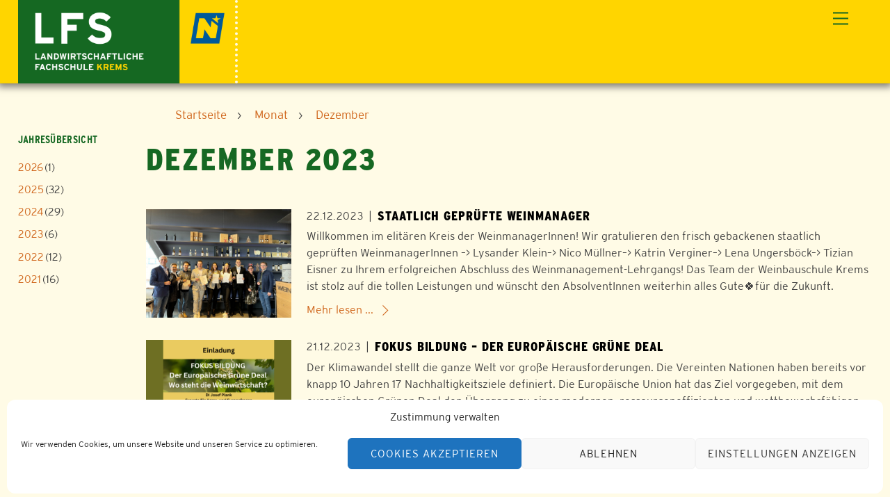

--- FILE ---
content_type: text/html; charset=UTF-8
request_url: https://lfs-krems.ac.at/blog/2023/12/
body_size: 19207
content:
<!DOCTYPE html>
<html lang="de">
<head>
        <meta charset="UTF-8">
        <meta name="viewport" content="width=device-width, initial-scale=1, minimum-scale=1">
        <style id="tb_inline_styles" data-no-optimize="1">.tb_animation_on{overflow-x:hidden}.themify_builder .wow{visibility:hidden;animation-fill-mode:both}[data-tf-animation]{will-change:transform,opacity,visibility}.themify_builder .tf_lax_done{transition-duration:.8s;transition-timing-function:cubic-bezier(.165,.84,.44,1)}[data-sticky-active].tb_sticky_scroll_active{z-index:1}[data-sticky-active].tb_sticky_scroll_active .hide-on-stick{display:none}@media(min-width:1281px){.hide-desktop{width:0!important;height:0!important;padding:0!important;visibility:hidden!important;margin:0!important;display:table-column!important;background:0!important;content-visibility:hidden;overflow:hidden!important}}@media(min-width:769px) and (max-width:1280px){.hide-tablet_landscape{width:0!important;height:0!important;padding:0!important;visibility:hidden!important;margin:0!important;display:table-column!important;background:0!important;content-visibility:hidden;overflow:hidden!important}}@media(min-width:681px) and (max-width:768px){.hide-tablet{width:0!important;height:0!important;padding:0!important;visibility:hidden!important;margin:0!important;display:table-column!important;background:0!important;content-visibility:hidden;overflow:hidden!important}}@media(max-width:680px){.hide-mobile{width:0!important;height:0!important;padding:0!important;visibility:hidden!important;margin:0!important;display:table-column!important;background:0!important;content-visibility:hidden;overflow:hidden!important}}@media(max-width:768px){div.module-gallery-grid{--galn:var(--galt)}}@media(max-width:680px){
                .themify_map.tf_map_loaded{width:100%!important}
                .ui.builder_button,.ui.nav li a{padding:.525em 1.15em}
                .fullheight>.row_inner:not(.tb_col_count_1){min-height:0}
                div.module-gallery-grid{--galn:var(--galm);gap:8px}
            }</style><noscript><style>.themify_builder .wow,.wow .tf_lazy{visibility:visible!important}</style></noscript>        <style id="tf_lazy_common" data-no-optimize="1">
                        img{
                max-width:100%;
                height:auto
            }
                                    :where(.tf_in_flx,.tf_flx){display:inline-flex;flex-wrap:wrap;place-items:center}
            .tf_fa,:is(em,i) tf-lottie{display:inline-block;vertical-align:middle}:is(em,i) tf-lottie{width:1.5em;height:1.5em}.tf_fa{width:1em;height:1em;stroke-width:0;stroke:currentColor;overflow:visible;fill:currentColor;pointer-events:none;text-rendering:optimizeSpeed;buffered-rendering:static}#tf_svg symbol{overflow:visible}:where(.tf_lazy){position:relative;visibility:visible;display:block;opacity:.3}.wow .tf_lazy:not(.tf_swiper-slide){visibility:hidden;opacity:1}div.tf_audio_lazy audio{visibility:hidden;height:0;display:inline}.mejs-container{visibility:visible}.tf_iframe_lazy{transition:opacity .3s ease-in-out;min-height:10px}:where(.tf_flx),.tf_swiper-wrapper{display:flex}.tf_swiper-slide{flex-shrink:0;opacity:0;width:100%;height:100%}.tf_swiper-wrapper>br,.tf_lazy.tf_swiper-wrapper .tf_lazy:after,.tf_lazy.tf_swiper-wrapper .tf_lazy:before{display:none}.tf_lazy:after,.tf_lazy:before{content:'';display:inline-block;position:absolute;width:10px!important;height:10px!important;margin:0 3px;top:50%!important;inset-inline:auto 50%!important;border-radius:100%;background-color:currentColor;visibility:visible;animation:tf-hrz-loader infinite .75s cubic-bezier(.2,.68,.18,1.08)}.tf_lazy:after{width:6px!important;height:6px!important;inset-inline:50% auto!important;margin-top:3px;animation-delay:-.4s}@keyframes tf-hrz-loader{0%,100%{transform:scale(1);opacity:1}50%{transform:scale(.1);opacity:.6}}.tf_lazy_lightbox{position:fixed;background:rgba(11,11,11,.8);color:#ccc;top:0;left:0;display:flex;align-items:center;justify-content:center;z-index:999}.tf_lazy_lightbox .tf_lazy:after,.tf_lazy_lightbox .tf_lazy:before{background:#fff}.tf_vd_lazy,tf-lottie{display:flex;flex-wrap:wrap}tf-lottie{aspect-ratio:1.777}.tf_w.tf_vd_lazy video{width:100%;height:auto;position:static;object-fit:cover}
        </style>
        <meta name='robots' content='index, follow, max-image-preview:large, max-snippet:-1, max-video-preview:-1' />

	<!-- This site is optimized with the Yoast SEO plugin v23.5 - https://yoast.com/wordpress/plugins/seo/ -->
	<title>News-Beiträge vom Dezember 2023 | LFS Krems</title>
	<meta name="description" content="Diese Seite zeigt alle News-Beiträge der LFS Krems vom Dezember 2023" />
	<link rel="canonical" href="https://lfs-krems.ac.at/blog/2023/12/" />
	<meta property="og:locale" content="de_DE" />
	<meta property="og:type" content="website" />
	<meta property="og:title" content="News-Beiträge vom Dezember 2023 | LFS Krems" />
	<meta property="og:description" content="Diese Seite zeigt alle News-Beiträge der LFS Krems vom Dezember 2023" />
	<meta property="og:url" content="https://lfs-krems.ac.at/blog/2023/12/" />
	<meta property="og:site_name" content="LFS Krems" />
	<meta property="og:image" content="https://lfs-krems.ac.at/wp-content/uploads/sites/7/2022/05/lfs_krems-1160x665-1.jpeg" />
	<meta property="og:image:width" content="1160" />
	<meta property="og:image:height" content="665" />
	<meta property="og:image:type" content="image/jpeg" />
	<meta name="twitter:card" content="summary_large_image" />
	<script type="application/ld+json" class="yoast-schema-graph">{"@context":"https://schema.org","@graph":[{"@type":"CollectionPage","@id":"https://lfs-krems.ac.at/blog/2023/12/","url":"https://lfs-krems.ac.at/blog/2023/12/","name":"News-Beiträge vom Dezember 2023 | LFS Krems","isPartOf":{"@id":"https://lfs-krems.ac.at/#website"},"primaryImageOfPage":{"@id":"https://lfs-krems.ac.at/blog/2023/12/#primaryimage"},"image":{"@id":"https://lfs-krems.ac.at/blog/2023/12/#primaryimage"},"thumbnailUrl":"https://lfs-krems.ac.at/wp-content/uploads/sites/7/2023/12/WM-Abschlusspruefung.jpg","description":"Diese Seite zeigt alle News-Beiträge der LFS Krems vom Dezember 2023","breadcrumb":{"@id":"https://lfs-krems.ac.at/blog/2023/12/#breadcrumb"},"inLanguage":"de"},{"@type":"ImageObject","inLanguage":"de","@id":"https://lfs-krems.ac.at/blog/2023/12/#primaryimage","url":"https://lfs-krems.ac.at/wp-content/uploads/sites/7/2023/12/WM-Abschlusspruefung.jpg","contentUrl":"https://lfs-krems.ac.at/wp-content/uploads/sites/7/2023/12/WM-Abschlusspruefung.jpg","width":2016,"height":1512},{"@type":"BreadcrumbList","@id":"https://lfs-krems.ac.at/blog/2023/12/#breadcrumb","itemListElement":[{"@type":"ListItem","position":1,"name":"Startseite","item":"https://lfs-krems.ac.at/"},{"@type":"ListItem","position":2,"name":"2023","item":"https://lfs-krems.ac.at/blog/2023"},{"@type":"ListItem","position":3,"name":"12"}]},{"@type":"WebSite","@id":"https://lfs-krems.ac.at/#website","url":"https://lfs-krems.ac.at/","name":"LFS Krems","description":"LFS Krems","publisher":{"@id":"https://lfs-krems.ac.at/#organization"},"potentialAction":[{"@type":"SearchAction","target":{"@type":"EntryPoint","urlTemplate":"https://lfs-krems.ac.at/?s={search_term_string}"},"query-input":{"@type":"PropertyValueSpecification","valueRequired":true,"valueName":"search_term_string"}}],"inLanguage":"de"},{"@type":"Organization","@id":"https://lfs-krems.ac.at/#organization","name":"LFS Krems","url":"https://lfs-krems.ac.at/","logo":{"@type":"ImageObject","inLanguage":"de","@id":"https://lfs-krems.ac.at/#/schema/logo/image/","url":"https://lfs-krems.ac.at/wp-content/uploads/sites/7/2021/03/RZ_Logo_LFS_Krems_RGB.png","contentUrl":"https://lfs-krems.ac.at/wp-content/uploads/sites/7/2021/03/RZ_Logo_LFS_Krems_RGB.png","width":1772,"height":680,"caption":"LFS Krems"},"image":{"@id":"https://lfs-krems.ac.at/#/schema/logo/image/"},"sameAs":["https://www.facebook.com/wbskrems","https://www.instagram.com/wbskrems","https://youtube.com/channel/UCxK4GLazpQl5WM2Z4Pv6LbQ","https://de.wikipedia.org/wiki/Weinbauschule_Krems"]}]}</script>
	<!-- / Yoast SEO plugin. -->


<link rel="alternate" type="application/rss+xml" title="LFS Krems &raquo; Feed" href="https://lfs-krems.ac.at/feed/" />
<link rel="alternate" type="application/rss+xml" title="LFS Krems &raquo; Kommentar-Feed" href="https://lfs-krems.ac.at/comments/feed/" />
<style id='global-styles-inline-css'>
:root{--wp--preset--aspect-ratio--square: 1;--wp--preset--aspect-ratio--4-3: 4/3;--wp--preset--aspect-ratio--3-4: 3/4;--wp--preset--aspect-ratio--3-2: 3/2;--wp--preset--aspect-ratio--2-3: 2/3;--wp--preset--aspect-ratio--16-9: 16/9;--wp--preset--aspect-ratio--9-16: 9/16;--wp--preset--color--black: #000000;--wp--preset--color--cyan-bluish-gray: #abb8c3;--wp--preset--color--white: #ffffff;--wp--preset--color--pale-pink: #f78da7;--wp--preset--color--vivid-red: #cf2e2e;--wp--preset--color--luminous-vivid-orange: #ff6900;--wp--preset--color--luminous-vivid-amber: #fcb900;--wp--preset--color--light-green-cyan: #7bdcb5;--wp--preset--color--vivid-green-cyan: #00d084;--wp--preset--color--pale-cyan-blue: #8ed1fc;--wp--preset--color--vivid-cyan-blue: #0693e3;--wp--preset--color--vivid-purple: #9b51e0;--wp--preset--color--yellow: #F5D410;--wp--preset--color--yellow-40: #FBED9F;--wp--preset--color--yellow-25: #FDF4C3;--wp--preset--color--yellow-10: #FEFBE7;--wp--preset--color--green: #1C6520;--wp--preset--color--green-40: #A4C1A5;--wp--preset--color--green-25: #C6D9C7;--wp--preset--color--green-10: #E8F0E9;--wp--preset--gradient--vivid-cyan-blue-to-vivid-purple: linear-gradient(135deg,rgba(6,147,227,1) 0%,rgb(155,81,224) 100%);--wp--preset--gradient--light-green-cyan-to-vivid-green-cyan: linear-gradient(135deg,rgb(122,220,180) 0%,rgb(0,208,130) 100%);--wp--preset--gradient--luminous-vivid-amber-to-luminous-vivid-orange: linear-gradient(135deg,rgba(252,185,0,1) 0%,rgba(255,105,0,1) 100%);--wp--preset--gradient--luminous-vivid-orange-to-vivid-red: linear-gradient(135deg,rgba(255,105,0,1) 0%,rgb(207,46,46) 100%);--wp--preset--gradient--very-light-gray-to-cyan-bluish-gray: linear-gradient(135deg,rgb(238,238,238) 0%,rgb(169,184,195) 100%);--wp--preset--gradient--cool-to-warm-spectrum: linear-gradient(135deg,rgb(74,234,220) 0%,rgb(151,120,209) 20%,rgb(207,42,186) 40%,rgb(238,44,130) 60%,rgb(251,105,98) 80%,rgb(254,248,76) 100%);--wp--preset--gradient--blush-light-purple: linear-gradient(135deg,rgb(255,206,236) 0%,rgb(152,150,240) 100%);--wp--preset--gradient--blush-bordeaux: linear-gradient(135deg,rgb(254,205,165) 0%,rgb(254,45,45) 50%,rgb(107,0,62) 100%);--wp--preset--gradient--luminous-dusk: linear-gradient(135deg,rgb(255,203,112) 0%,rgb(199,81,192) 50%,rgb(65,88,208) 100%);--wp--preset--gradient--pale-ocean: linear-gradient(135deg,rgb(255,245,203) 0%,rgb(182,227,212) 50%,rgb(51,167,181) 100%);--wp--preset--gradient--electric-grass: linear-gradient(135deg,rgb(202,248,128) 0%,rgb(113,206,126) 100%);--wp--preset--gradient--midnight: linear-gradient(135deg,rgb(2,3,129) 0%,rgb(40,116,252) 100%);--wp--preset--font-size--small: 13px;--wp--preset--font-size--medium: 20px;--wp--preset--font-size--large: 36px;--wp--preset--font-size--x-large: 42px;--wp--preset--spacing--20: 0.44rem;--wp--preset--spacing--30: 0.67rem;--wp--preset--spacing--40: 1rem;--wp--preset--spacing--50: 1.5rem;--wp--preset--spacing--60: 2.25rem;--wp--preset--spacing--70: 3.38rem;--wp--preset--spacing--80: 5.06rem;--wp--preset--shadow--natural: 6px 6px 9px rgba(0, 0, 0, 0.2);--wp--preset--shadow--deep: 12px 12px 50px rgba(0, 0, 0, 0.4);--wp--preset--shadow--sharp: 6px 6px 0px rgba(0, 0, 0, 0.2);--wp--preset--shadow--outlined: 6px 6px 0px -3px rgba(255, 255, 255, 1), 6px 6px rgba(0, 0, 0, 1);--wp--preset--shadow--crisp: 6px 6px 0px rgba(0, 0, 0, 1);}:where(body) { margin: 0; }.wp-site-blocks > .alignleft { float: left; margin-right: 2em; }.wp-site-blocks > .alignright { float: right; margin-left: 2em; }.wp-site-blocks > .aligncenter { justify-content: center; margin-left: auto; margin-right: auto; }:where(.wp-site-blocks) > * { margin-block-start: 24px; margin-block-end: 0; }:where(.wp-site-blocks) > :first-child { margin-block-start: 0; }:where(.wp-site-blocks) > :last-child { margin-block-end: 0; }:root { --wp--style--block-gap: 24px; }:root :where(.is-layout-flow) > :first-child{margin-block-start: 0;}:root :where(.is-layout-flow) > :last-child{margin-block-end: 0;}:root :where(.is-layout-flow) > *{margin-block-start: 24px;margin-block-end: 0;}:root :where(.is-layout-constrained) > :first-child{margin-block-start: 0;}:root :where(.is-layout-constrained) > :last-child{margin-block-end: 0;}:root :where(.is-layout-constrained) > *{margin-block-start: 24px;margin-block-end: 0;}:root :where(.is-layout-flex){gap: 24px;}:root :where(.is-layout-grid){gap: 24px;}.is-layout-flow > .alignleft{float: left;margin-inline-start: 0;margin-inline-end: 2em;}.is-layout-flow > .alignright{float: right;margin-inline-start: 2em;margin-inline-end: 0;}.is-layout-flow > .aligncenter{margin-left: auto !important;margin-right: auto !important;}.is-layout-constrained > .alignleft{float: left;margin-inline-start: 0;margin-inline-end: 2em;}.is-layout-constrained > .alignright{float: right;margin-inline-start: 2em;margin-inline-end: 0;}.is-layout-constrained > .aligncenter{margin-left: auto !important;margin-right: auto !important;}.is-layout-constrained > :where(:not(.alignleft):not(.alignright):not(.alignfull)){margin-left: auto !important;margin-right: auto !important;}body .is-layout-flex{display: flex;}.is-layout-flex{flex-wrap: wrap;align-items: center;}.is-layout-flex > :is(*, div){margin: 0;}body .is-layout-grid{display: grid;}.is-layout-grid > :is(*, div){margin: 0;}body{padding-top: 0px;padding-right: 0px;padding-bottom: 0px;padding-left: 0px;}a:where(:not(.wp-element-button)){text-decoration: underline;}:root :where(.wp-element-button, .wp-block-button__link){background-color: #32373c;border-width: 0;color: #fff;font-family: inherit;font-size: inherit;line-height: inherit;padding: calc(0.667em + 2px) calc(1.333em + 2px);text-decoration: none;}.has-black-color{color: var(--wp--preset--color--black) !important;}.has-cyan-bluish-gray-color{color: var(--wp--preset--color--cyan-bluish-gray) !important;}.has-white-color{color: var(--wp--preset--color--white) !important;}.has-pale-pink-color{color: var(--wp--preset--color--pale-pink) !important;}.has-vivid-red-color{color: var(--wp--preset--color--vivid-red) !important;}.has-luminous-vivid-orange-color{color: var(--wp--preset--color--luminous-vivid-orange) !important;}.has-luminous-vivid-amber-color{color: var(--wp--preset--color--luminous-vivid-amber) !important;}.has-light-green-cyan-color{color: var(--wp--preset--color--light-green-cyan) !important;}.has-vivid-green-cyan-color{color: var(--wp--preset--color--vivid-green-cyan) !important;}.has-pale-cyan-blue-color{color: var(--wp--preset--color--pale-cyan-blue) !important;}.has-vivid-cyan-blue-color{color: var(--wp--preset--color--vivid-cyan-blue) !important;}.has-vivid-purple-color{color: var(--wp--preset--color--vivid-purple) !important;}.has-yellow-color{color: var(--wp--preset--color--yellow) !important;}.has-yellow-40-color{color: var(--wp--preset--color--yellow-40) !important;}.has-yellow-25-color{color: var(--wp--preset--color--yellow-25) !important;}.has-yellow-10-color{color: var(--wp--preset--color--yellow-10) !important;}.has-green-color{color: var(--wp--preset--color--green) !important;}.has-green-40-color{color: var(--wp--preset--color--green-40) !important;}.has-green-25-color{color: var(--wp--preset--color--green-25) !important;}.has-green-10-color{color: var(--wp--preset--color--green-10) !important;}.has-black-background-color{background-color: var(--wp--preset--color--black) !important;}.has-cyan-bluish-gray-background-color{background-color: var(--wp--preset--color--cyan-bluish-gray) !important;}.has-white-background-color{background-color: var(--wp--preset--color--white) !important;}.has-pale-pink-background-color{background-color: var(--wp--preset--color--pale-pink) !important;}.has-vivid-red-background-color{background-color: var(--wp--preset--color--vivid-red) !important;}.has-luminous-vivid-orange-background-color{background-color: var(--wp--preset--color--luminous-vivid-orange) !important;}.has-luminous-vivid-amber-background-color{background-color: var(--wp--preset--color--luminous-vivid-amber) !important;}.has-light-green-cyan-background-color{background-color: var(--wp--preset--color--light-green-cyan) !important;}.has-vivid-green-cyan-background-color{background-color: var(--wp--preset--color--vivid-green-cyan) !important;}.has-pale-cyan-blue-background-color{background-color: var(--wp--preset--color--pale-cyan-blue) !important;}.has-vivid-cyan-blue-background-color{background-color: var(--wp--preset--color--vivid-cyan-blue) !important;}.has-vivid-purple-background-color{background-color: var(--wp--preset--color--vivid-purple) !important;}.has-yellow-background-color{background-color: var(--wp--preset--color--yellow) !important;}.has-yellow-40-background-color{background-color: var(--wp--preset--color--yellow-40) !important;}.has-yellow-25-background-color{background-color: var(--wp--preset--color--yellow-25) !important;}.has-yellow-10-background-color{background-color: var(--wp--preset--color--yellow-10) !important;}.has-green-background-color{background-color: var(--wp--preset--color--green) !important;}.has-green-40-background-color{background-color: var(--wp--preset--color--green-40) !important;}.has-green-25-background-color{background-color: var(--wp--preset--color--green-25) !important;}.has-green-10-background-color{background-color: var(--wp--preset--color--green-10) !important;}.has-black-border-color{border-color: var(--wp--preset--color--black) !important;}.has-cyan-bluish-gray-border-color{border-color: var(--wp--preset--color--cyan-bluish-gray) !important;}.has-white-border-color{border-color: var(--wp--preset--color--white) !important;}.has-pale-pink-border-color{border-color: var(--wp--preset--color--pale-pink) !important;}.has-vivid-red-border-color{border-color: var(--wp--preset--color--vivid-red) !important;}.has-luminous-vivid-orange-border-color{border-color: var(--wp--preset--color--luminous-vivid-orange) !important;}.has-luminous-vivid-amber-border-color{border-color: var(--wp--preset--color--luminous-vivid-amber) !important;}.has-light-green-cyan-border-color{border-color: var(--wp--preset--color--light-green-cyan) !important;}.has-vivid-green-cyan-border-color{border-color: var(--wp--preset--color--vivid-green-cyan) !important;}.has-pale-cyan-blue-border-color{border-color: var(--wp--preset--color--pale-cyan-blue) !important;}.has-vivid-cyan-blue-border-color{border-color: var(--wp--preset--color--vivid-cyan-blue) !important;}.has-vivid-purple-border-color{border-color: var(--wp--preset--color--vivid-purple) !important;}.has-yellow-border-color{border-color: var(--wp--preset--color--yellow) !important;}.has-yellow-40-border-color{border-color: var(--wp--preset--color--yellow-40) !important;}.has-yellow-25-border-color{border-color: var(--wp--preset--color--yellow-25) !important;}.has-yellow-10-border-color{border-color: var(--wp--preset--color--yellow-10) !important;}.has-green-border-color{border-color: var(--wp--preset--color--green) !important;}.has-green-40-border-color{border-color: var(--wp--preset--color--green-40) !important;}.has-green-25-border-color{border-color: var(--wp--preset--color--green-25) !important;}.has-green-10-border-color{border-color: var(--wp--preset--color--green-10) !important;}.has-vivid-cyan-blue-to-vivid-purple-gradient-background{background: var(--wp--preset--gradient--vivid-cyan-blue-to-vivid-purple) !important;}.has-light-green-cyan-to-vivid-green-cyan-gradient-background{background: var(--wp--preset--gradient--light-green-cyan-to-vivid-green-cyan) !important;}.has-luminous-vivid-amber-to-luminous-vivid-orange-gradient-background{background: var(--wp--preset--gradient--luminous-vivid-amber-to-luminous-vivid-orange) !important;}.has-luminous-vivid-orange-to-vivid-red-gradient-background{background: var(--wp--preset--gradient--luminous-vivid-orange-to-vivid-red) !important;}.has-very-light-gray-to-cyan-bluish-gray-gradient-background{background: var(--wp--preset--gradient--very-light-gray-to-cyan-bluish-gray) !important;}.has-cool-to-warm-spectrum-gradient-background{background: var(--wp--preset--gradient--cool-to-warm-spectrum) !important;}.has-blush-light-purple-gradient-background{background: var(--wp--preset--gradient--blush-light-purple) !important;}.has-blush-bordeaux-gradient-background{background: var(--wp--preset--gradient--blush-bordeaux) !important;}.has-luminous-dusk-gradient-background{background: var(--wp--preset--gradient--luminous-dusk) !important;}.has-pale-ocean-gradient-background{background: var(--wp--preset--gradient--pale-ocean) !important;}.has-electric-grass-gradient-background{background: var(--wp--preset--gradient--electric-grass) !important;}.has-midnight-gradient-background{background: var(--wp--preset--gradient--midnight) !important;}.has-small-font-size{font-size: var(--wp--preset--font-size--small) !important;}.has-medium-font-size{font-size: var(--wp--preset--font-size--medium) !important;}.has-large-font-size{font-size: var(--wp--preset--font-size--large) !important;}.has-x-large-font-size{font-size: var(--wp--preset--font-size--x-large) !important;}
:root :where(.wp-block-pullquote){font-size: 1.5em;line-height: 1.6;}
</style>
<link rel="preload" href="https://lfs-krems.ac.at/wp-content/plugins/email-encoder-bundle/core/includes/assets/css/style.css?ver=241003-121830" as="style"><link rel='stylesheet' id='eeb-css-frontend-css' href='https://lfs-krems.ac.at/wp-content/plugins/email-encoder-bundle/core/includes/assets/css/style.css?ver=241003-121830' media='all' />
<link rel="preload" href="https://lfs-krems.ac.at/wp-includes/css/dashicons.css?ver=6.6.4" as="style"><link rel='stylesheet' id='dashicons-css' href='https://lfs-krems.ac.at/wp-includes/css/dashicons.css?ver=6.6.4' media='all' />
<link rel="preload" href="https://lfs-krems.ac.at/wp-content/plugins/events-manager/includes/css/events-manager.css?ver=6.4.10.2" as="style"><link rel='stylesheet' id='events-manager-css' href='https://lfs-krems.ac.at/wp-content/plugins/events-manager/includes/css/events-manager.css?ver=6.4.10.2' media='all' />
<style id='events-manager-inline-css'>
body .em { --font-family : inherit; --font-weight : inherit; --font-size : 1em; --line-height : inherit; }
</style>
<link rel="preload" href="https://lfs-krems.ac.at/wp-content/plugins/events-manager-pro/includes/css/events-manager-pro.css?ver=3.2.10" as="style"><link rel='stylesheet' id='events-manager-pro-css' href='https://lfs-krems.ac.at/wp-content/plugins/events-manager-pro/includes/css/events-manager-pro.css?ver=3.2.10' media='all' />
<link rel="preload" href="https://lfs-krems.ac.at/wp-content/plugins/stm_em_addon/css/stm_em_booking_confirmation_popup.css?ver=20240624" as="style"><link rel='stylesheet' id='stm_em_booking_confirmation_popup-css' href='https://lfs-krems.ac.at/wp-content/plugins/stm_em_addon/css/stm_em_booking_confirmation_popup.css?ver=20240624' media='all' />
<link rel="preload" href="https://lfs-krems.ac.at/wp-content/plugins/stm_em_addon/css/stm_em_hide_loading_indicator.css?ver=20240624" as="style"><link rel='stylesheet' id='stm_em_hide_loading_indicator-css' href='https://lfs-krems.ac.at/wp-content/plugins/stm_em_addon/css/stm_em_hide_loading_indicator.css?ver=20240624' media='all' />
<link rel="preload" href="https://lfs-krems.ac.at/wp-content/plugins/stm_em_addon/css/stm_em_location.css?ver=20240624" as="style"><link rel='stylesheet' id='stm_em_location-css' href='https://lfs-krems.ac.at/wp-content/plugins/stm_em_addon/css/stm_em_location.css?ver=20240624' media='all' />
<link rel="preload" href="https://lfs-krems.ac.at/wp-content/plugins/stm_reports/css/stm_reports.css?ver=20240624" as="style"><link rel='stylesheet' id='stm_reports-css' href='https://lfs-krems.ac.at/wp-content/plugins/stm_reports/css/stm_reports.css?ver=20240624' media='all' />
<link rel="preload" href="https://lfs-krems.ac.at/wp-content/plugins/stm_reports/includes/DataTables/datatables.min.css?ver=20240624" as="style"><link rel='stylesheet' id='datatables-css' href='https://lfs-krems.ac.at/wp-content/plugins/stm_reports/includes/DataTables/datatables.min.css?ver=20240624' media='all' />
<link rel="preload" href="https://lfs-krems.ac.at/wp-content/plugins/stm_utils/css/select2_4.0.13.min.css?ver=20240624" as="style"><link rel='stylesheet' id='select2-css' href='https://lfs-krems.ac.at/wp-content/plugins/stm_utils/css/select2_4.0.13.min.css?ver=20240624' media='all' />
<link rel="preload" href="https://lfs-krems.ac.at/wp-content/plugins/stm_utils/css/stm_utils_admin.css?ver=20240624" as="style"><link rel='stylesheet' id='stm_utils_admin-css' href='https://lfs-krems.ac.at/wp-content/plugins/stm_utils/css/stm_utils_admin.css?ver=20240624' media='all' />
<link rel="preload" href="https://lfs-krems.ac.at/wp-content/plugins/wonderplugin-3dcarousel/engine/wonderplugin3dcarousel.css?ver=4.5.1PRO" as="style"><link rel='stylesheet' id='wonderplugin-3dcarousel-style-css' href='https://lfs-krems.ac.at/wp-content/plugins/wonderplugin-3dcarousel/engine/wonderplugin3dcarousel.css?ver=4.5.1PRO' media='all' />
<link rel="preload" href="https://lfs-krems.ac.at/wp-content/plugins/wonderplugin-slider/engine/wonderpluginsliderengine.css?ver=14.1.1PRO" as="style"><link rel='stylesheet' id='wonderplugin-slider-css-css' href='https://lfs-krems.ac.at/wp-content/plugins/wonderplugin-slider/engine/wonderpluginsliderengine.css?ver=14.1.1PRO' media='all' />
<link rel="preload" href="https://lfs-krems.ac.at/wp-content/plugins/complianz-gdpr/assets/css/cookieblocker.css?ver=1727957816" as="style"><link rel='stylesheet' id='cmplz-general-css' href='https://lfs-krems.ac.at/wp-content/plugins/complianz-gdpr/assets/css/cookieblocker.css?ver=1727957816' media='all' />
<script src="https://lfs-krems.ac.at/wp-includes/js/jquery/jquery.js?ver=3.7.1" id="jquery-core-js"></script>
<script src="https://lfs-krems.ac.at/wp-content/plugins/email-encoder-bundle/core/includes/assets/js/custom.js?ver=241003-121830" id="eeb-js-frontend-js"></script>
<script src="https://lfs-krems.ac.at/wp-includes/js/jquery/ui/core.js?ver=1.13.3" id="jquery-ui-core-js"></script>
<script src="https://lfs-krems.ac.at/wp-includes/js/jquery/ui/mouse.js?ver=1.13.3" id="jquery-ui-mouse-js"></script>
<script src="https://lfs-krems.ac.at/wp-includes/js/jquery/ui/sortable.js?ver=1.13.3" id="jquery-ui-sortable-js"></script>
<script src="https://lfs-krems.ac.at/wp-includes/js/jquery/ui/datepicker.js?ver=1.13.3" id="jquery-ui-datepicker-js"></script>
<script id="jquery-ui-datepicker-js-after">
jQuery(function(jQuery){jQuery.datepicker.setDefaults({"closeText":"Schlie\u00dfen","currentText":"Heute","monthNames":["Januar","Februar","M\u00e4rz","April","Mai","Juni","Juli","August","September","Oktober","November","Dezember"],"monthNamesShort":["Jan.","Feb.","M\u00e4rz","Apr.","Mai","Juni","Juli","Aug.","Sep.","Okt.","Nov.","Dez."],"nextText":"Weiter","prevText":"Zur\u00fcck","dayNames":["Sonntag","Montag","Dienstag","Mittwoch","Donnerstag","Freitag","Samstag"],"dayNamesShort":["So.","Mo.","Di.","Mi.","Do.","Fr.","Sa."],"dayNamesMin":["S","M","D","M","D","F","S"],"dateFormat":"dd.mm.yy","firstDay":1,"isRTL":false});});
</script>
<script src="https://lfs-krems.ac.at/wp-includes/js/jquery/ui/resizable.js?ver=1.13.3" id="jquery-ui-resizable-js"></script>
<script src="https://lfs-krems.ac.at/wp-includes/js/jquery/ui/draggable.js?ver=1.13.3" id="jquery-ui-draggable-js"></script>
<script src="https://lfs-krems.ac.at/wp-includes/js/jquery/ui/controlgroup.js?ver=1.13.3" id="jquery-ui-controlgroup-js"></script>
<script src="https://lfs-krems.ac.at/wp-includes/js/jquery/ui/checkboxradio.js?ver=1.13.3" id="jquery-ui-checkboxradio-js"></script>
<script src="https://lfs-krems.ac.at/wp-includes/js/jquery/ui/button.js?ver=1.13.3" id="jquery-ui-button-js"></script>
<script src="https://lfs-krems.ac.at/wp-includes/js/jquery/ui/dialog.js?ver=1.13.3" id="jquery-ui-dialog-js"></script>
<script id="events-manager-js-extra">
var EM = {"ajaxurl":"https:\/\/lfs-krems.ac.at\/wp-admin\/admin-ajax.php","locationajaxurl":"https:\/\/lfs-krems.ac.at\/wp-admin\/admin-ajax.php?action=locations_search","firstDay":"1","locale":"de","dateFormat":"yy-mm-dd","ui_css":"https:\/\/lfs-krems.ac.at\/wp-content\/plugins\/events-manager\/includes\/css\/jquery-ui\/build.css","show24hours":"1","is_ssl":"1","autocomplete_limit":"10","calendar":{"breakpoints":{"small":560,"medium":908,"large":false}},"phone":"","datepicker":{"format":"d.m.Y","locale":"de"},"search":{"breakpoints":{"small":650,"medium":850,"full":false}},"url":"https:\/\/lfs-krems.ac.at\/wp-content\/plugins\/events-manager","bookingInProgress":"Bitte warte, w\u00e4hrend die Buchung abgeschickt wird.","tickets_save":"Ticket speichern","bookingajaxurl":"https:\/\/lfs-krems.ac.at\/wp-admin\/admin-ajax.php","bookings_export_save":"Buchungen exportieren","bookings_settings_save":"Einstellungen speichern","booking_delete":"Bist du dir sicher, dass du es l\u00f6schen m\u00f6chtest?","booking_offset":"30","bookings":{"submit_button":{"text":{"default":"Buchung abschicken","free":"Buchung abschicken","payment":"Buchung abschicken","processing":"Verarbeitung \u2026"}},"update_listener":""},"bb_full":"Ausverkauft","bb_book":"Jetzt buchen","bb_booking":"Buche ...","bb_booked":"Buchung Abgesendet","bb_error":"Buchung Fehler. Nochmal versuchen?","bb_cancel":"Abbrechen","bb_canceling":"Stornieren ...","bb_cancelled":"Abgesagt","bb_cancel_error":"Stornierung Fehler. Nochmal versuchen?","txt_search":"Suche","txt_searching":"Suche...","txt_loading":"Wird geladen\u00a0\u2026","cache":"","api_nonce":"cec83653c8"};
</script>
<script src="https://lfs-krems.ac.at/wp-content/plugins/events-manager/includes/js/events-manager.js?ver=6.4.10.2" id="events-manager-js"></script>
<script src="https://lfs-krems.ac.at/wp-content/plugins/events-manager/includes/external/flatpickr/l10n/de.js?ver=6.4.10.2" id="em-flatpickr-localization-js"></script>
<script src="https://lfs-krems.ac.at/wp-content/plugins/events-manager-pro/includes/js/events-manager-pro.js?ver=3.2.10" id="events-manager-pro-js"></script>
<script src="https://lfs-krems.ac.at/wp-content/plugins/wonderplugin-3dcarousel/engine/wp3dcarousellightbox.js?ver=4.5.1PRO" id="wonderplugin-3dcarousel-lightbox-script-js"></script>
<script src="https://lfs-krems.ac.at/wp-content/plugins/wonderplugin-3dcarousel/engine/wonderplugin3dcarousel.js?ver=4.5.1PRO" id="wonderplugin-3dcarousel-script-js"></script>
<script src="https://lfs-krems.ac.at/wp-content/plugins/wonderplugin-slider/engine/wonderpluginsliderskins.js?ver=14.1.1PRO" id="wonderplugin-slider-skins-script-js"></script>
<script src="https://lfs-krems.ac.at/wp-content/plugins/wonderplugin-slider/engine/wonderpluginslider.js?ver=14.1.1PRO" id="wonderplugin-slider-script-js"></script>
<link rel="EditURI" type="application/rsd+xml" title="RSD" href="https://lfs-krems.ac.at/xmlrpc.php?rsd" />
<meta name="generator" content="WordPress 6.6.4" />
			<style>.cmplz-hidden {
					display: none !important;
				}</style>		<style type="text/css">
			.em-coupon-code-fields {
				margin-bottom: 15px;
			}
			.em .em-coupon-code-fields div.input-wrap.em-coupon-code-wrap {
				margin-bottom: 0 !important;
			}
			input.em-coupon-code.loading {
				background: var(--icon-spinner) calc(100% - 10px) 50% no-repeat !important;
				background-size: 22px !important;
			}
			.em-coupon-message { display:inline-block; margin: 0; }
			.em-coupon-success { color:green;; margin: 7px 5px; }
			.em-coupon-error { color:red; }
			.em-cart-coupons-form .em-coupon-message{ margin:0 20px 0 0; }
			.em-coupon-error .em-icon {
				background-color: red;
				-webkit-mask-image: var(--icon-cross-circle);
				mask-image: var(--icon-cross-circle);
			}
			.em-coupon-success .em-icon {
				background-color: green;
				-webkit-mask-image: var(--icon-checkmark-circle);
				mask-image: var(--icon-checkmark-circle);
			}
		</style>
		<!-- Analytics by WP Statistics v14.10.2 - https://wp-statistics.com/ -->

	<style>
	@keyframes themifyAnimatedBG{
		0%{background-color:#33baab}100%{background-color:#e33b9e}50%{background-color:#4961d7}33.3%{background-color:#2ea85c}25%{background-color:#2bb8ed}20%{background-color:#dd5135}
	}
	.module_row.animated-bg{
		animation:themifyAnimatedBG 30000ms infinite alternate
	}
	</style>
	<meta name="google-site-verification" content="wKmF05C7T_IUiabdoUClIRzsuSOod0ml1MptnBo5SqM" /><link rel="icon" href="https://lfs-krems.ac.at/wp-content/uploads/sites/7/2021/03/cropped-RZ_Favicon_512x512pix-32x32.png" sizes="32x32" />
<link rel="icon" href="https://lfs-krems.ac.at/wp-content/uploads/sites/7/2021/03/cropped-RZ_Favicon_512x512pix-192x192.png" sizes="192x192" />
<link rel="apple-touch-icon" href="https://lfs-krems.ac.at/wp-content/uploads/sites/7/2021/03/cropped-RZ_Favicon_512x512pix-180x180.png" />
<meta name="msapplication-TileImage" content="https://lfs-krems.ac.at/wp-content/uploads/sites/7/2021/03/cropped-RZ_Favicon_512x512pix-270x270.png" />
<link rel="prefetch" href="https://lfs-krems.ac.at/wp-content/themes/themify-ultra/js/themify-script.js?ver=7.7.8" as="script" fetchpriority="low"><link rel="prefetch" href="https://lfs-krems.ac.at/wp-content/themes/themify-ultra/themify/js/modules/themify-sidemenu.js?ver=7.8.6" as="script" fetchpriority="low"><link rel="preload" href="https://lfs-krems.ac.at/wp-content/uploads/sites/7/2021/03/RZ_Logo_LFS_Krems_RGB.png" as="image"><link rel="preload" fetchpriority="high" href="https://lfs-krems.ac.at/wp-content/uploads/sites/7/themify-concate/482039792/themify-1368108929.css" as="style"><link fetchpriority="high" id="themify_concate-css" rel="stylesheet" href="https://lfs-krems.ac.at/wp-content/uploads/sites/7/themify-concate/482039792/themify-1368108929.css"></head>
<body data-cmplz=1 class="archive date skin-default sidebar1 sidebar-left default_width no-home tb_animation_on ready-view header-horizontal fixed-header-enabled footer-left-col tagline-off sidemenu-active">
  <div id="spinner-back"></div>
  <div id="spinner-front">
    <img src="https://lfs-krems.ac.at/wp-content/themes/lfs-child-theme/resources/stm_spinner.gif" /><br>
    Lädt ...
  </div>
<a class="screen-reader-text skip-to-content" href="#content">Skip to content</a><svg id="tf_svg" style="display:none"><defs><symbol id="tf-ti-search" viewBox="0 0 32 32"><path d="m31.25 29.875-1.313 1.313-9.75-9.75a12.019 12.019 0 0 1-7.938 3c-6.75 0-12.25-5.5-12.25-12.25 0-3.25 1.25-6.375 3.563-8.688C5.875 1.25 8.937-.063 12.25-.063c6.75 0 12.25 5.5 12.25 12.25 0 3-1.125 5.813-3 7.938zm-19-7.312c5.688 0 10.313-4.688 10.313-10.375S17.938 1.813 12.25 1.813c-2.813 0-5.375 1.125-7.313 3.063-2 1.938-3.063 4.563-3.063 7.313 0 5.688 4.625 10.375 10.375 10.375z"/></symbol><symbol id="tf-fab-facebook-square" viewBox="0 0 32 32"><path d="M28 5v22q0 1.25-.88 2.13T25 30h-5.31V18.94h3.75l.56-4.25h-4.31v-2.7q0-.68.12-1.08t.63-.7 1.31-.27H24V6.19q-1.31-.2-3.25-.2-2.5 0-3.97 1.48t-1.47 4.1v3.12H11.5v4.25h3.81V30H3q-1.25 0-2.13-.88T0 27V5q0-1.25.87-2.13T3 2h22q1.25 0 2.12.87T28 5z"/></symbol><symbol id="tf-fab-youtube" viewBox="0 0 36 32"><path d="M34.38 7.75q.18.75.34 1.88t.22 2.21.1 2.03.02 1.57V16q0 5.63-.68 8.31-.32 1.07-1.13 1.88t-1.94 1.12q-1.19.32-4.5.47t-6.06.22H18q-10.7 0-13.31-.69-2.44-.68-3.07-3-.31-1.18-.47-3.28T.94 17.5V16q0-5.56.68-8.25.32-1.12 1.13-1.94T4.69 4.7q1.18-.31 4.5-.47T15.25 4H18q10.69 0 13.31.69 1.13.31 1.94 1.12t1.13 1.94zM14.5 21.13 23.44 16l-8.94-5.06v10.19z"/></symbol><symbol id="tf-fab-instagram" viewBox="0 0 32 32"><path d="M14 8.81q3 0 5.1 2.1t2.09 5.1-2.1 5.08T14 23.2t-5.1-2.1T6.82 16t2.1-5.1T14 8.82zm0 11.88q1.94 0 3.31-1.38T18.7 16t-1.38-3.31T14 11.3t-3.31 1.38T9.3 16t1.38 3.31T14 20.7zM23.13 8.5q0 .69-.47 1.19t-1.16.5-1.19-.5-.5-1.19.5-1.16 1.19-.46 1.16.46.46 1.16zm4.8 1.75Q28 11.94 28 16t-.06 5.75q-.19 3.81-2.28 5.9t-5.9 2.23Q18.05 30 14 30t-5.75-.13q-3.81-.18-5.87-2.25-.82-.75-1.32-1.75t-.72-1.93-.21-2.2Q0 20.07 0 16t.13-5.81Q.3 6.44 2.38 4.37q2.06-2.12 5.87-2.31Q9.94 2 14 2t5.75.06q3.81.19 5.9 2.28t2.29 5.9zm-3 14q.2-.5.32-1.28t.19-1.88.06-1.78V12.7l-.06-1.78-.19-1.88-.31-1.28q-.75-1.94-2.69-2.69-.5-.18-1.28-.31t-1.88-.19-1.75-.06H10.7l-1.78.06-1.88.19-1.28.31q-1.94.75-2.69 2.7-.18.5-.31 1.27t-.19 1.88-.06 1.75v6l.03 1.53.1 1.6.18 1.34.25 1.12q.82 1.94 2.69 2.69.5.19 1.28.31t1.88.19 1.75.06h6.65l1.78-.06 1.88-.19 1.28-.31q1.94-.81 2.69-2.69z"/></symbol><symbol id="tf-fas-search" viewBox="0 0 32 32"><path d="M31.6 27.7q.4.4.4 1t-.4 1.1l-1.8 1.8q-.4.4-1 .4t-1.1-.4l-6.3-6.3q-.4-.4-.4-1v-1Q17.5 26 13 26q-5.4 0-9.2-3.8T0 13t3.8-9.2T13 0t9.2 3.8T26 13q0 4.5-2.8 8h1q.7 0 1.1.4zM13 21q3.3 0 5.7-2.3T21 13t-2.3-5.7T13 5 7.3 7.3 5 13t2.3 5.7T13 21z"/></symbol><style id="tf_fonts_style">.tf_fa.tf-fab-youtube{width:1.125em}</style></defs></svg><script> </script><div class="tf_search_form tf_search_overlay">
    <form role="search" method="get" id="searchform" class="tf_rel  tf_hide" action="https://lfs-krems.ac.at/">
            <div class="tf_icon_wrap icon-search"><svg  aria-label="Suche" class="tf_fa tf-ti-search" role="img"><use href="#tf-ti-search"></use></svg></div>
            <input type="text" name="s" id="s" title="Suche" placeholder="Suche" value="" />

            
        
    </form>
</div>
<div id="pagewrap" class="tf_box hfeed site">
					<div id="headerwrap"  class=' tf_box'>

			
										                                                    <div class="header-icons tf_hide">
                                <a id="menu-icon" class="tf_inline_b tf_text_dec" href="#mobile-menu" aria-label="Menu"><span class="menu-icon-inner tf_inline_b tf_vmiddle tf_overflow"></span><span class="screen-reader-text">Menu</span></a>
				                            </div>
                        
			<header id="header" class="tf_box pagewidth tf_clearfix" itemscope="itemscope" itemtype="https://schema.org/WPHeader">

	            
	            <div class="header-bar tf_box">
				    <div id="site-logo"><a href="https://lfs-krems.ac.at" title="LFS Krems"><img  src="https://lfs-krems.ac.at/wp-content/uploads/sites/7/2021/03/RZ_Logo_LFS_Krems_RGB.png" alt="LFS Krems" class="site-logo-image" data-tf-not-load="1" fetchpriority="high"></a></div>				</div>
				<!-- /.header-bar -->

									<div id="mobile-menu" class="sidemenu sidemenu-off tf_scrollbar">
												
						<div class="navbar-wrapper tf_clearfix">
                            																						<div class="social-widget tf_inline_b tf_vmiddle">
									<div id="themify-social-links-2" class="widget themify-social-links"><ul class="social-links horizontal">
                        <li class="social-link-item facebook font-icon icon-large">
                            <a href="https://www.facebook.com/wbskrems" aria-label="facebook" target="_blank" rel="noopener"><em><svg  aria-label="Facebook" class="tf_fa tf-fab-facebook-square" role="img"><use href="#tf-fab-facebook-square"></use></svg></em>  </a>
                        </li>
                        <!-- /themify-link-item -->
                        <li class="social-link-item youtube font-icon icon-large">
                            <a href="https://youtube.com/channel/UCxK4GLazpQl5WM2Z4Pv6LbQ" aria-label="youtube" target="_blank" rel="noopener"><em><svg  aria-label="Youtube" class="tf_fa tf-fab-youtube" role="img"><use href="#tf-fab-youtube"></use></svg></em>  </a>
                        </li>
                        <!-- /themify-link-item -->
                        <li class="social-link-item instagram font-icon icon-large">
                            <a href="https://www.instagram.com/wbskrems" aria-label="instagram" target="_blank" rel="noopener"><em><svg  aria-label="Instagram" class="tf_fa tf-fab-instagram" role="img"><use href="#tf-fab-instagram"></use></svg></em>  </a>
                        </li>
                        <!-- /themify-link-item --></ul></div>								    								</div>
								<!-- /.social-widget -->
							
							<a data-lazy="1" class="search-button tf_search_icon tf_vmiddle tf_inline_b" href="#"><svg  aria-label="Suche" class="tf_fa tf-fas-search" role="img"><use href="#tf-fas-search"></use></svg><span class="screen-reader-text">Suche</span></a>
							
							<nav id="main-nav-wrap" itemscope="itemscope" itemtype="https://schema.org/SiteNavigationElement">
								<ul id="main-nav" class="main-nav tf_clearfix tf_box"><li  id="menu-item-67" class="menu-item-page-41 menu-item menu-item-type-post_type menu-item-object-page menu-item-has-children has-sub-menu menu-item-67" aria-haspopup="true"><a  href="https://lfs-krems.ac.at/news/">News<span class="child-arrow"></span></a> <ul class="sub-menu"><li  id="menu-item-160" class="menu-item-page-138 menu-item menu-item-type-post_type menu-item-object-page menu-item-160 menu-page-138-parent-67"><a  href="https://lfs-krems.ac.at/news/aktuelle-presseberichte/">Aktuelle Presseberichte</a> </li>
<li  id="menu-item-2540" class="menu-item-page-2538 menu-item menu-item-type-post_type menu-item-object-page menu-item-has-children has-sub-menu menu-item-2540 menu-page-2538-parent-67" aria-haspopup="true"><a  href="https://lfs-krems.ac.at/news/projekte/">Projekte<span class="child-arrow"></span></a> <ul class="sub-menu"><li  id="menu-item-3026" class="menu-item-page-3023 menu-item menu-item-type-post_type menu-item-object-page menu-item-3026 menu-page-3023-parent-2540"><a  href="https://lfs-krems.ac.at/news/projekte/emas/">EMAS</a> </li>
</ul></li>
</ul></li>
<li  id="menu-item-66" class="menu-item-page-58 menu-item menu-item-type-post_type menu-item-object-page menu-item-has-children has-sub-menu menu-item-66" aria-haspopup="true"><a  href="https://lfs-krems.ac.at/ausbildungen/">Ausbildungen<span class="child-arrow"></span></a> <ul class="sub-menu"><li  id="menu-item-147" class="menu-item-page-106 menu-item menu-item-type-post_type menu-item-object-page menu-item-147 menu-page-106-parent-66"><a  href="https://lfs-krems.ac.at/ausbildungen/wein-obstbau/">Wein- &#038; Obstbau</a> </li>
<li  id="menu-item-148" class="menu-item-page-108 menu-item menu-item-type-post_type menu-item-object-page menu-item-148 menu-page-108-parent-66"><a  href="https://lfs-krems.ac.at/ausbildungen/weinmanagement/">Weinmanagement</a> </li>
<li  id="menu-item-146" class="menu-item-page-110 menu-item menu-item-type-post_type menu-item-object-page menu-item-146 menu-page-110-parent-66"><a  href="https://lfs-krems.ac.at/ausbildungen/vinohak/">VinoHAK</a> </li>
<li  id="menu-item-145" class="menu-item-page-115 menu-item menu-item-type-post_type menu-item-object-page menu-item-has-children has-sub-menu menu-item-145 menu-page-115-parent-66" aria-haspopup="true"><a  href="https://lfs-krems.ac.at/ausbildungen/erwachsenenbildung/">Erwachsenenbildung<span class="child-arrow"></span></a> <ul class="sub-menu"><li  id="menu-item-718" class="menu-item-page-713 menu-item menu-item-type-post_type menu-item-object-page menu-item-718 menu-page-713-parent-145"><a  href="https://lfs-krems.ac.at/ausbildungen/erwachsenenbildung/facharbeiter-weinbau/">Facharbeiter Weinbau</a> </li>
<li  id="menu-item-717" class="menu-item-page-715 menu-item menu-item-type-post_type menu-item-object-page menu-item-717 menu-page-715-parent-145"><a  href="https://lfs-krems.ac.at/ausbildungen/erwachsenenbildung/facharbeiter-obstbau/">Facharbeiter Obstbau</a> </li>
<li  id="menu-item-761" class="menu-item-page-757 menu-item menu-item-type-post_type menu-item-object-page menu-item-761 menu-page-757-parent-145"><a  href="https://lfs-krems.ac.at/ausbildungen/erwachsenenbildung/meisterkurs/">Meisterkurs</a> </li>
<li  id="menu-item-1165" class="menu-item-page-1162 menu-item menu-item-type-post_type menu-item-object-page menu-item-1165 menu-page-1162-parent-145"><a  href="https://lfs-krems.ac.at/ausbildungen/erwachsenenbildung/bioweinbau/">Bio-Weinbau</a> </li>
</ul></li>
</ul></li>
<li  id="menu-item-65" class="menu-item-page-60 menu-item menu-item-type-post_type menu-item-object-page menu-item-has-children has-sub-menu menu-item-65" aria-haspopup="true"><a  href="https://lfs-krems.ac.at/schule/">Schule<span class="child-arrow"></span></a> <ul class="sub-menu"><li  id="menu-item-155" class="menu-item-page-43 menu-item menu-item-type-post_type menu-item-object-page menu-item-155 menu-page-43-parent-65"><a  href="https://lfs-krems.ac.at/schule/team/">Team</a> </li>
<li  id="menu-item-154" class="menu-item-page-117 menu-item menu-item-type-post_type menu-item-object-page menu-item-154 menu-page-117-parent-65"><a  href="https://lfs-krems.ac.at/schule/schuelerinnen/">Schüler*innen</a> </li>
<li  id="menu-item-152" class="menu-item-page-120 menu-item menu-item-type-post_type menu-item-object-page menu-item-152 menu-page-120-parent-65"><a  href="https://lfs-krems.ac.at/schule/internat/">Internat</a> </li>
<li  id="menu-item-153" class="menu-item-page-122 menu-item menu-item-type-post_type menu-item-object-page menu-item-153 menu-page-122-parent-65"><a  href="https://lfs-krems.ac.at/schule/lehrwerkstaetten/">Lehrwerkstätten</a> </li>
<li  id="menu-item-150" class="menu-item-page-124 menu-item menu-item-type-post_type menu-item-object-page menu-item-has-children has-sub-menu menu-item-150 menu-page-124-parent-65" aria-haspopup="true"><a  href="https://lfs-krems.ac.at/schule/beratung/">Beratung<span class="child-arrow"></span></a> <ul class="sub-menu"><li  id="menu-item-523" class="menu-item-page-520 menu-item menu-item-type-post_type menu-item-object-page menu-item-523 menu-page-520-parent-150"><a  href="https://lfs-krems.ac.at/schule/beratung/beratungslabor/">Beratungslabor</a> </li>
</ul></li>
<li  id="menu-item-2863" class="menu-item-page-2860 menu-item menu-item-type-post_type menu-item-object-page menu-item-2863 menu-page-2860-parent-65"><a  href="https://lfs-krems.ac.at/termine/">Termine</a> </li>
<li  id="menu-item-149" class="menu-item-page-128 menu-item menu-item-type-post_type menu-item-object-page menu-item-has-children has-sub-menu menu-item-149 menu-page-128-parent-65" aria-haspopup="true"><a  href="https://lfs-krems.ac.at/schule/absolventen/">Absolventen<span class="child-arrow"></span></a> <ul class="sub-menu"><li  id="menu-item-586" class="menu-item-page-584 menu-item menu-item-type-post_type menu-item-object-page menu-item-586 menu-page-584-parent-149"><a  href="https://lfs-krems.ac.at/schule/absolventen/rundschreiben/">Rundschreiben</a> </li>
<li  id="menu-item-595" class="menu-item-page-593 menu-item menu-item-type-post_type menu-item-object-page menu-item-595 menu-page-593-parent-149"><a  href="https://lfs-krems.ac.at/schule/absolventen/stellenangebote/">Stellenangebote</a> </li>
<li  id="menu-item-2714" class="menu-item-page-2663 menu-item menu-item-type-post_type menu-item-object-page menu-item-2714 menu-page-2663-parent-149"><a  href="https://lfs-krems.ac.at/schule/absolventen/exkursionen/">Exkursionen</a> </li>
</ul></li>
<li  id="menu-item-78" class="menu-item-page-76 menu-item menu-item-type-post_type menu-item-object-page menu-item-78 menu-page-76-parent-65"><a  href="https://lfs-krems.ac.at/schule/schulanmeldung/">Schulanmeldung</a> </li>
<li  id="menu-item-151" class="menu-item-page-126 menu-item menu-item-type-post_type menu-item-object-page menu-item-151 menu-page-126-parent-65"><a  href="https://lfs-krems.ac.at/schule/hofladen-ab-hof-verkauf/">Hofladen / Ab Hof Verkauf</a> </li>
<li  id="menu-item-771" class="menu-item-page-368 menu-item menu-item-type-post_type menu-item-object-page menu-item-has-children has-sub-menu menu-item-771 menu-page-368-parent-65" aria-haspopup="true"><a  href="https://lfs-krems.ac.at/schule/landesweingut/">Landesweingut<span class="child-arrow"></span></a> <ul class="sub-menu"><li  id="menu-item-948" class="menu-item-page-945 menu-item menu-item-type-post_type menu-item-object-page menu-item-948 menu-page-945-parent-771"><a  href="https://lfs-krems.ac.at/schule/landesweingut/praemierungen/">Prämierungen</a> </li>
</ul></li>
<li  id="menu-item-1350" class="menu-item-page-1304 menu-item menu-item-type-post_type menu-item-object-page menu-item-1350 menu-page-1304-parent-65"><a  href="https://lfs-krems.ac.at/schule/schulpartner/">Schulpartner</a> </li>
</ul></li>
<li  id="menu-item-91" class="menu-item-custom-91 menu-item menu-item-type-custom menu-item-object-custom menu-item-has-children has-sub-menu menu-item-91" aria-haspopup="true"><a >Veranstaltungen<span class="child-arrow"></span></a> <ul class="sub-menu"><li  id="menu-item-64" class="menu-item-page-62 menu-item menu-item-type-post_type menu-item-object-page menu-item-64 menu-page-62-parent-91"><a  href="https://lfs-krems.ac.at/veranstaltungen/">Veranstaltungen</a> </li>
<li  id="menu-item-92" class="menu-item-page-89 menu-item menu-item-type-post_type menu-item-object-page menu-item-92 menu-page-89-parent-91"><a  href="https://lfs-krems.ac.at/kurse/">Kurse</a> </li>
</ul></li>
<li  id="menu-item-159" class="menu-item-page-130 menu-item menu-item-type-post_type menu-item-object-page menu-item-has-children has-sub-menu menu-item-159" aria-haspopup="true"><a  href="https://lfs-krems.ac.at/weinbau/">Weinbau<span class="child-arrow"></span></a> <ul class="sub-menu"><li  id="menu-item-157" class="menu-item-page-132 menu-item menu-item-type-post_type menu-item-object-page menu-item-157 menu-page-132-parent-159"><a  href="https://lfs-krems.ac.at/weinbau/rebschutzdienst/">Rebschutzdienst</a> </li>
<li  id="menu-item-158" class="menu-item-page-134 menu-item menu-item-type-post_type menu-item-object-page menu-item-158 menu-page-134-parent-159"><a  href="https://lfs-krems.ac.at/weinbau/reifeproben/">Reifeproben</a> </li>
<li  id="menu-item-1237" class="menu-item-page-1235 menu-item menu-item-type-post_type menu-item-object-page menu-item-1237 menu-page-1235-parent-159"><a  href="https://lfs-krems.ac.at/weinbau/versuchsberichte/">Versuchsberichte</a> </li>
<li  id="menu-item-156" class="menu-item-page-136 menu-item menu-item-type-post_type menu-item-object-page menu-item-156 menu-page-136-parent-159"><a  href="https://lfs-krems.ac.at/weinbau/agrovideos/">Agrovideos</a> </li>
<li  id="menu-item-1750" class="menu-item-page-1747 menu-item menu-item-type-post_type menu-item-object-page menu-item-1750 menu-page-1747-parent-159"><a  href="https://lfs-krems.ac.at/vortragsaufzeichnungen/">Vortragsaufzeichnungen</a> </li>
</ul></li>
<li  id="menu-item-4054" class="menu-item-page-4008 menu-item menu-item-type-post_type menu-item-object-page menu-item-4054"><a  href="https://lfs-krems.ac.at/landesweingut/">Landesweingut</a> </li>
<li  id="menu-item-163" class="menu-item-custom-163 menu-item menu-item-type-custom menu-item-object-custom menu-item-has-children has-sub-menu menu-item-163" aria-haspopup="true"><a >Kontakt<span class="child-arrow"></span></a> <ul class="sub-menu"><li  id="menu-item-162" class="menu-item-page-12 menu-item menu-item-type-post_type menu-item-object-page menu-item-162 menu-page-12-parent-163"><a  href="https://lfs-krems.ac.at/lageplan-und-kontaktdaten/">Lageplan und Kontaktdaten</a> </li>
<li  id="menu-item-951" class="menu-item-page-949 menu-item menu-item-type-post_type menu-item-object-page menu-item-951 menu-page-949-parent-163"><a  href="https://lfs-krems.ac.at/lageplan-und-kontaktdaten/elternverein/">Elternverein</a> </li>
<li  id="menu-item-161" class="menu-item-page-143 menu-item menu-item-type-post_type menu-item-object-page menu-item-161 menu-page-143-parent-163"><a  href="https://lfs-krems.ac.at/downloadbereich/">Downloadbereich</a> </li>
</ul></li>
</ul>							</nav>
							<!-- /#main-nav-wrap -->
                                                    </div>

																				<!-- /header-widgets -->
						
							<a id="menu-icon-close" aria-label="Close menu" class="tf_close tf_hide" href="#"><span class="screen-reader-text">Close Menu</span></a>

																	</div><!-- #mobile-menu -->
                     					<!-- /#mobile-menu -->
				
				
				
			</header>
			<!-- /#header -->
				        
		</div>
		<!-- /#headerwrap -->
	
	<div id="body" class="tf_box tf_clear tf_mw tf_clearfix">
		
	<!-- layout-container -->
<div id="layout" class="pagewidth tf_box clearfix">
        <!-- content -->
    <main id="content" class="tf_box clearfix">
	<!-- hook content: themify_content_start --> <div class="breadcrumb-container theme1">

            <ol>
                <li><a title="Startseite" href="https://lfs-krems.ac.at"><span>Startseite</span></a><span class="separator">›</span></li>
    <li><a title="Monat" href="#"><span>Monat</span></a><span class="separator">›</span></li>
    <li><a title="Dezember" href="#"><span>Dezember</span></a><span class="separator">›</span></li>
                </ol>
        </div>    <script type="application/ld+json">
        {
            "@context": "http://schema.org",
            "@type": "BreadcrumbList",
            "itemListElement": [
                 {
                            "@type": "ListItem",
                            "position": 2,
                            "item": {
                                "@id": "https://lfs-krems.ac.at",
                                "name": "Startseite"
                            }
                        }
                        ,                 {
                            "@type": "ListItem",
                            "position": 3,
                            "item": {
                                "@id": "#",
                                "name": "Monat"
                            }
                        }
                        ,                 {
                            "@type": "ListItem",
                            "position": 4,
                            "item": {
                                "@id": "#",
                                "name": "Dezember"
                            }
                        }
                                                    ]
        }
    </script>
    <style type="text/css">
        .breadcrumb-container {
            font-size: 13px;
        }

        .breadcrumb-container ul {
            margin: 0;
            padding: 0;
        }

        .breadcrumb-container li {
            box-sizing: unset;
            display: inline-block;
            margin: 0;
            padding: 0;
        }

        .breadcrumb-container li a {
            box-sizing: unset;
            padding: 0 10px;
        }

        .breadcrumb-container {
            font-size: 17px !important;
            padding: ;
            margin: ;
        }

        .breadcrumb-container li a {
            color:  !important;
            font-size: 17px !important;
            line-height: 17px !important;
        }

        .breadcrumb-container li .separator {
            color:  !important;
            font-size: 17px !important;
        }

        .breadcrumb-container li:last-child .separator {
            display: none;
        }
    </style>
    <style type="text/css">
        .breadcrumb-container.theme1 li {
            margin: 0;
            padding: 0;
        }
        .breadcrumb-container.theme1 a {
            background: ;
            display: inline-block;
            margin: 0 5px;
            padding: 5px 10px;
            text-decoration: none;
        }
    </style>
        <style type="text/css">
        .breadcrumb-container{}
.breadcrumb-container ul{}
.breadcrumb-container li{}
.breadcrumb-container a{}
.breadcrumb-container .separator{}
    </style>
    <script>
            </script>
<!-- /hook content: themify_content_start --> <h1 itemprop="name" class="page-title">Dezember 2023 </h1>        <div  id="loops-wrapper" class="loops-wrapper infinite classic list-thumb-image tf_clear tf_clearfix" data-lazy="1">
                    <article id="post-2956" class="post tf_clearfix post-2956 type-post status-publish format-standard has-post-thumbnail hentry category-allgemein has-post-title has-post-date has-post-category has-post-tag has-post-comment has-post-author ">
	    
	                <figure class="post-image tf_clearfix">
                                                            <a href="https://lfs-krems.ac.at/blog/2023/12/22/2956/">
                                        <img src="https://lfs-krems.ac.at/wp-content/uploads/sites/7/2023/12/WM-Abschlusspruefung.jpg" width="1360" title="Staatlich geprüfte Weinmanager" alt="Staatlich geprüfte Weinmanager">                                                                    </a>
                                                                </figure>
                    	<div class="post-content">
		<div class="post-content-inner">

      <!-- CUSTOM (ADD DIV AROUND DATE AND TITLE FOR FLEX DISPLAY) -->
              <div class="post-title-container">
            <!-- /CUSTOM -->

								<div class="post-date-wrap post-date-inline">
		<time class="post-date entry-date updated" datetime="2023-12-22">
					<span class="year">22.12.2023</span>
				</time>
	</div><!-- .post-date-wrap -->
				
      <!-- CUSTOM (ADD PIPE SYMBOL BETWEEN POST DATE AND POST TITLE) -->
              <div class="archive-post-pipe">|</div>
            <!-- /CUSTOM -->

			<h1 class="post-title entry-title">Staatlich geprüfte Weinmanager</h1>
			<!-- CUSTOM (CLOSE CUSTOM DIV AROUND DATE AND TITLE) -->
							</div>
						<!-- /CUSTOM -->

			
			
			<!-- CUSTOM (POST CONTENT WRAPPER FOR ADDITIONAL DATES WIDGET) -->
			<div class="stm-post-content-wrapper">
			<!-- /CUSTOM -->

			        <div class="entry-content">

        
            <p>Willkommen im elitären Kreis der WeinmanagerInnen! Wir gratulieren den frisch gebackenen staatlich geprüften WeinmanagerInnen &#8211;&gt; Lysander Klein&#8211;&gt; Nico Müllner&#8211;&gt; Katrin Verginer&#8211;&gt; Lena Ungersböck&#8211;&gt; Tizian Eisner zu Ihrem erfolgreichen Abschluss des Weinmanagement-Lehrgangs! Das Team der Weinbauschule Krems ist stolz auf die tollen Leistungen und wünscht den AbsolventInnen weiterhin alles Gute🍀für die Zukunft.</p>

                
                    <div class="more-link-wrap"><a href="https://lfs-krems.ac.at/blog/2023/12/22/2956/" class="more-link">Mehr lesen ...</a></div>

            
            
        </div><!-- /.entry-content -->
        			
			<!-- CUSTOM -->
						</div>
			<!-- /CUSTOM -->

		</div>
		<!-- /.post-content-inner -->
	</div>
	<!-- /.post-content -->
	
</article>
<!-- /.post -->
                        <article id="post-2951" class="post tf_clearfix post-2951 type-post status-publish format-standard has-post-thumbnail hentry category-allgemein has-post-title has-post-date has-post-category has-post-tag has-post-comment has-post-author ">
	    
	                <figure class="post-image tf_clearfix">
                                                            <a href="https://lfs-krems.ac.at/blog/2023/12/21/2951/">
                                        <img src="https://lfs-krems.ac.at/wp-content/uploads/sites/7/2023/12/Fokus-Bildung.png" width="1360" title="FOKUS Bildung &#8211; Der Europäische Grüne Deal" alt="FOKUS Bildung &#8211; Der Europäische Grüne Deal">                                                                    </a>
                                                                </figure>
                    	<div class="post-content">
		<div class="post-content-inner">

      <!-- CUSTOM (ADD DIV AROUND DATE AND TITLE FOR FLEX DISPLAY) -->
              <div class="post-title-container">
            <!-- /CUSTOM -->

								<div class="post-date-wrap post-date-inline">
		<time class="post-date entry-date updated" datetime="2023-12-21">
					<span class="year">21.12.2023</span>
				</time>
	</div><!-- .post-date-wrap -->
				
      <!-- CUSTOM (ADD PIPE SYMBOL BETWEEN POST DATE AND POST TITLE) -->
              <div class="archive-post-pipe">|</div>
            <!-- /CUSTOM -->

			<h1 class="post-title entry-title">FOKUS Bildung &#8211; Der Europäische Grüne Deal</h1>
			<!-- CUSTOM (CLOSE CUSTOM DIV AROUND DATE AND TITLE) -->
							</div>
						<!-- /CUSTOM -->

			
			
			<!-- CUSTOM (POST CONTENT WRAPPER FOR ADDITIONAL DATES WIDGET) -->
			<div class="stm-post-content-wrapper">
			<!-- /CUSTOM -->

			        <div class="entry-content">

        
            <p>Der Klimawandel stellt die ganze Welt vor große Herausforderungen. Die Vereinten Nationen haben bereits vor knapp 10 Jahren 17 Nachhaltigkeitsziele definiert. Die Europäische Union hat das Ziel vorgegeben, mit dem europäischen Grünen Deal den Übergang zu einer modernen, ressourceneffizienten und wettbewerbsfähigen Wirtschaft zu schaffen; einer Wirtschaft, die bis 2050 keine Netto-Treibhausgase mehr ausstößt, ihr Wachstum [&hellip;]</p>

                
                    <div class="more-link-wrap"><a href="https://lfs-krems.ac.at/blog/2023/12/21/2951/" class="more-link">Mehr lesen ...</a></div>

            
            
        </div><!-- /.entry-content -->
        			
			<!-- CUSTOM -->
						</div>
			<!-- /CUSTOM -->

		</div>
		<!-- /.post-content-inner -->
	</div>
	<!-- /.post-content -->
	
</article>
<!-- /.post -->
                    </div>
                </main>
    <!-- /content -->
        
    <aside id="sidebar" class="tf_box" itemscope="itemscope" itemtype="https://schema.org/WPSidebar">

        <div id="archives-3" class="widget widget_archive"><h4 class="widgettitle">Jahresübersicht</h4>
			<ul>
					<li><a href='https://lfs-krems.ac.at/blog/2026/'>2026</a>&nbsp;(1)</li>
	<li><a href='https://lfs-krems.ac.at/blog/2025/'>2025</a>&nbsp;(32)</li>
	<li><a href='https://lfs-krems.ac.at/blog/2024/'>2024</a>&nbsp;(29)</li>
	<li><a href='https://lfs-krems.ac.at/blog/2023/' aria-current="page">2023</a>&nbsp;(6)</li>
	<li><a href='https://lfs-krems.ac.at/blog/2022/'>2022</a>&nbsp;(12)</li>
	<li><a href='https://lfs-krems.ac.at/blog/2021/'>2021</a>&nbsp;(16)</li>
			</ul>

			</div>
    </aside>
    <!-- /#sidebar -->

    </div>
<!-- /layout-container -->
    </div><!-- /body -->
<div id="footerwrap" class="tf_box tf_clear ">
		<a id="wp-admin_link" href="https://lfs-krems.ac.at/wp-admin/"></a>		<footer id="footer" class="tf_box pagewidth tf_scrollbar tf_rel tf_clearfix" itemscope="itemscope" itemtype="https://schema.org/WPFooter">
			<div class="back-top tf_textc tf_clearfix back-top-float back-top-hide"><div class="arrow-up"><a aria-label="Back to top" href="#header"><span class="screen-reader-text">Back To Top</span></a></div></div>
			<div class="main-col first tf_clearfix">
				<div class="footer-left-wrap first">
																	<div class="footer-logo-wrapper tf_clearfix">
							<div id="footer-logo"><a href="https://lfs-krems.ac.at" title="LFS Krems"><span>LFS Krems</span></a></div>							<!-- /footer-logo -->
						</div>
					
											<div class="social-widget tf_inline_b tf_vmiddle">
							<div id="custom_html-4" class="widget_text widget widget_custom_html"><div class="textwidget custom-html-widget"><div id="footer-logo" style="display: block"><a href="https://lako.at" title="LFS + BS Niederösterreich" target="_blank" rel="noopener"><span>LFS + BS Niederösterreich</span></a></div></div></div><div id="block-2" class="widget widget_block"><div class="widget widget_custom_html">
<div class="custom-html-widget">
<div>
<a href="https://noe.lms.at" target="_blank" title="Zum Lernmanagementsystem"><img decoding="async" src="https://noe.lms.at/resources/lms-theme/img/logo.svg" alt="Logo LMS" width="55px" height="auto" valign="top" style="margin-left: 10px;"></a><br>
<a href="https://webmail.bildung-noe.at/" target="_blank" title="Zu Webmail wechseln" style="font-size: 1.3em">WebMail</a><a href="https://www.sokrates-noe.at/SOK/" target="_blank" title="Zu Sokrates"><img decoding="async" src="https://lako.at/wp-content/themes/lfs-child-theme/resources/logo_sokrates.png" alt="Logo Sokrates" width="38px" height="auto" valign="top" style="padding: 6px;"></a><a href="https://nessa.webuntis.com/WebUntis/index.do#/basic/login" target="_blank" title="Zu WebUntis wechseln" style="font-size: 1.3em;">WebUntis</a>
</div>
</div>
</div></div>						</div>
						<!-- /.social-widget -->
									</div>

				<div class="footer-right-wrap">
																	<div class="footer-nav-wrap">
													</div>
						<!-- /.footer-nav-wrap -->
					
											<div class="footer-text tf_clear tf_clearfix">
							<div class="footer-text-inner">
								<div class="one">&copy; <a href="https://lfs-krems.ac.at">LFS Krems</a> 2026</div>							</div>
						</div>
						<!-- /.footer-text -->
									</div>
			</div>

												<div class="section-col tf_clearfix">
						<div class="footer-widgets-wrap">
							
		<div class="footer-widgets tf_clearfix">
							<div class="col3-1 first tf_box tf_float">
					<div id="media_image-2" class="widget widget_media_image"><img width="301" height="91" src="https://lfs-krems.ac.at/wp-content/uploads/sites/7/2021/03/old_krems.png" class="image wp-image-69  attachment-full size-full" alt="LFS Krems LOGO Alt" style="max-width: 100%; height: auto;" decoding="async" /></div>				</div>
							<div class="col3-1 tf_box tf_float">
					<div id="text-2" class="widget widget_text">			<div class="textwidget"><p>Land NÖ &#8211; Landw. Fachschule Krems<br />
Wein- &amp; Obstbauschule Krems<br />
Weinmanagement &#8211; VinoHak<br />
3500 Krems, Wienerstraße 101</p>
</div>
		</div>				</div>
							<div class="col3-1 tf_box tf_float">
					<div id="custom_html-2" class="widget_text widget widget_custom_html"><div class="textwidget custom-html-widget"><span>Tel.: 02732 87516</span><br />
<span>Fax: 02732 87516/22</span><br />
<span>Web: <a href="https://lfs-krems.ac.at" title="Homepage">https://lfs-krems.ac.at</a></span><br />
<span>E-Mail: <a href="javascript:;" data-enc-email="sf.xerzf[at]jof-xerzf.ng" title="Kontakt - E-Mail" class="mail-link" data-wpel-link="ignore"><span id="eeb-693344-705459"></span><script type="text/javascript">document.getElementById("eeb-693344-705459").innerHTML = eval(decodeURIComponent("%27%66%73%2e%6b%72%65%6d%73%40%77%62%73%2d%6b%72%65%6d%73%2e%61%74%27"))</script><noscript>*protected email*</noscript></a></span><br />
<span><a href="https://www.noe.gv.at/noe/Datenschutz.html" target="_blank" title="Zur Datenschutzerklärung" rel="noopener">Datenschutz</a></span><br />
<span><a href="/impressum" title="Zum Impressum">Impressum</a></span></div></div>				</div>
					</div>
		<!-- /.footer-widgets -->

								<!-- /footer-widgets -->
						</div>
					</div>
							
					</footer><!-- /#footer -->
				
	</div><!-- /#footerwrap -->
</div><!-- /#pagewrap -->
<!-- wp_footer -->

<!-- Consent Management powered by Complianz | GDPR/CCPA Cookie Consent https://wordpress.org/plugins/complianz-gdpr -->
<div id="cmplz-cookiebanner-container"><div class="cmplz-cookiebanner cmplz-hidden banner-1  optin cmplz-bottom cmplz-categories-type-view-preferences" aria-modal="true" data-nosnippet="true" role="dialog" aria-live="polite" aria-labelledby="cmplz-header-1-optin" aria-describedby="cmplz-message-1-optin">
	<div class="cmplz-header">
		<div class="cmplz-logo"></div>
		<div class="cmplz-title" id="cmplz-header-1-optin">Zustimmung verwalten</div>
		<div class="cmplz-close" tabindex="0" role="button" aria-label="Dialog schließen">
			<svg aria-hidden="true" focusable="false" data-prefix="fas" data-icon="times" class="svg-inline--fa fa-times fa-w-11" role="img" xmlns="http://www.w3.org/2000/svg" viewBox="0 0 352 512"><path fill="currentColor" d="M242.72 256l100.07-100.07c12.28-12.28 12.28-32.19 0-44.48l-22.24-22.24c-12.28-12.28-32.19-12.28-44.48 0L176 189.28 75.93 89.21c-12.28-12.28-32.19-12.28-44.48 0L9.21 111.45c-12.28 12.28-12.28 32.19 0 44.48L109.28 256 9.21 356.07c-12.28 12.28-12.28 32.19 0 44.48l22.24 22.24c12.28 12.28 32.2 12.28 44.48 0L176 322.72l100.07 100.07c12.28 12.28 32.2 12.28 44.48 0l22.24-22.24c12.28-12.28 12.28-32.19 0-44.48L242.72 256z"></path></svg>
		</div>
	</div>

	<div class="cmplz-divider cmplz-divider-header"></div>
	<div class="cmplz-body">
		<div class="cmplz-message" id="cmplz-message-1-optin">Wir verwenden Cookies, um unsere Website und unseren Service zu optimieren.</div>
		<!-- categories start -->
		<div class="cmplz-categories">
			<details class="cmplz-category cmplz-functional" >
				<summary>
						<span class="cmplz-category-header">
							<span class="cmplz-category-title">Funktional</span>
							<span class='cmplz-always-active'>
								<span class="cmplz-banner-checkbox">
									<input type="checkbox"
										   id="cmplz-functional-optin"
										   data-category="cmplz_functional"
										   class="cmplz-consent-checkbox cmplz-functional"
										   size="40"
										   value="1"/>
									<label class="cmplz-label" for="cmplz-functional-optin" tabindex="0"><span class="screen-reader-text">Funktional</span></label>
								</span>
								Immer aktiv							</span>
							<span class="cmplz-icon cmplz-open">
								<svg xmlns="http://www.w3.org/2000/svg" viewBox="0 0 448 512"  height="18" ><path d="M224 416c-8.188 0-16.38-3.125-22.62-9.375l-192-192c-12.5-12.5-12.5-32.75 0-45.25s32.75-12.5 45.25 0L224 338.8l169.4-169.4c12.5-12.5 32.75-12.5 45.25 0s12.5 32.75 0 45.25l-192 192C240.4 412.9 232.2 416 224 416z"/></svg>
							</span>
						</span>
				</summary>
				<div class="cmplz-description">
					<span class="cmplz-description-functional">Die technische Speicherung oder der Zugang ist unbedingt erforderlich für den rechtmäßigen Zweck, die Nutzung eines bestimmten Dienstes zu ermöglichen, der vom Teilnehmer oder Nutzer ausdrücklich gewünscht wird, oder für den alleinigen Zweck, die Übertragung einer Nachricht über ein elektronisches Kommunikationsnetz durchzuführen.</span>
				</div>
			</details>

			<details class="cmplz-category cmplz-preferences" >
				<summary>
						<span class="cmplz-category-header">
							<span class="cmplz-category-title">Vorlieben</span>
							<span class="cmplz-banner-checkbox">
								<input type="checkbox"
									   id="cmplz-preferences-optin"
									   data-category="cmplz_preferences"
									   class="cmplz-consent-checkbox cmplz-preferences"
									   size="40"
									   value="1"/>
								<label class="cmplz-label" for="cmplz-preferences-optin" tabindex="0"><span class="screen-reader-text">Vorlieben</span></label>
							</span>
							<span class="cmplz-icon cmplz-open">
								<svg xmlns="http://www.w3.org/2000/svg" viewBox="0 0 448 512"  height="18" ><path d="M224 416c-8.188 0-16.38-3.125-22.62-9.375l-192-192c-12.5-12.5-12.5-32.75 0-45.25s32.75-12.5 45.25 0L224 338.8l169.4-169.4c12.5-12.5 32.75-12.5 45.25 0s12.5 32.75 0 45.25l-192 192C240.4 412.9 232.2 416 224 416z"/></svg>
							</span>
						</span>
				</summary>
				<div class="cmplz-description">
					<span class="cmplz-description-preferences">Die technische Speicherung oder der Zugriff ist für den rechtmäßigen Zweck der Speicherung von Präferenzen erforderlich, die nicht vom Abonnenten oder Benutzer angefordert wurden.</span>
				</div>
			</details>

			<details class="cmplz-category cmplz-statistics" >
				<summary>
						<span class="cmplz-category-header">
							<span class="cmplz-category-title">Statistiken</span>
							<span class="cmplz-banner-checkbox">
								<input type="checkbox"
									   id="cmplz-statistics-optin"
									   data-category="cmplz_statistics"
									   class="cmplz-consent-checkbox cmplz-statistics"
									   size="40"
									   value="1"/>
								<label class="cmplz-label" for="cmplz-statistics-optin" tabindex="0"><span class="screen-reader-text">Statistiken</span></label>
							</span>
							<span class="cmplz-icon cmplz-open">
								<svg xmlns="http://www.w3.org/2000/svg" viewBox="0 0 448 512"  height="18" ><path d="M224 416c-8.188 0-16.38-3.125-22.62-9.375l-192-192c-12.5-12.5-12.5-32.75 0-45.25s32.75-12.5 45.25 0L224 338.8l169.4-169.4c12.5-12.5 32.75-12.5 45.25 0s12.5 32.75 0 45.25l-192 192C240.4 412.9 232.2 416 224 416z"/></svg>
							</span>
						</span>
				</summary>
				<div class="cmplz-description">
					<span class="cmplz-description-statistics">Die technische Speicherung oder der Zugriff, der ausschließlich zu statistischen Zwecken erfolgt.</span>
					<span class="cmplz-description-statistics-anonymous">Die technische Speicherung oder der Zugriff, der ausschließlich zu anonymen statistischen Zwecken verwendet wird. Ohne eine Vorladung, die freiwillige Zustimmung deines Internetdienstanbieters oder zusätzliche Aufzeichnungen von Dritten können die zu diesem Zweck gespeicherten oder abgerufenen Informationen allein in der Regel nicht dazu verwendet werden, dich zu identifizieren.</span>
				</div>
			</details>
			<details class="cmplz-category cmplz-marketing" >
				<summary>
						<span class="cmplz-category-header">
							<span class="cmplz-category-title">Marketing</span>
							<span class="cmplz-banner-checkbox">
								<input type="checkbox"
									   id="cmplz-marketing-optin"
									   data-category="cmplz_marketing"
									   class="cmplz-consent-checkbox cmplz-marketing"
									   size="40"
									   value="1"/>
								<label class="cmplz-label" for="cmplz-marketing-optin" tabindex="0"><span class="screen-reader-text">Marketing</span></label>
							</span>
							<span class="cmplz-icon cmplz-open">
								<svg xmlns="http://www.w3.org/2000/svg" viewBox="0 0 448 512"  height="18" ><path d="M224 416c-8.188 0-16.38-3.125-22.62-9.375l-192-192c-12.5-12.5-12.5-32.75 0-45.25s32.75-12.5 45.25 0L224 338.8l169.4-169.4c12.5-12.5 32.75-12.5 45.25 0s12.5 32.75 0 45.25l-192 192C240.4 412.9 232.2 416 224 416z"/></svg>
							</span>
						</span>
				</summary>
				<div class="cmplz-description">
					<span class="cmplz-description-marketing">Die technische Speicherung oder der Zugriff ist erforderlich, um Nutzerprofile zu erstellen, um Werbung zu versenden oder um den Nutzer auf einer Website oder über mehrere Websites hinweg zu ähnlichen Marketingzwecken zu verfolgen.</span>
				</div>
			</details>
		</div><!-- categories end -->
			</div>

	<div class="cmplz-links cmplz-information">
		<a class="cmplz-link cmplz-manage-options cookie-statement" href="#" data-relative_url="#cmplz-manage-consent-container">Optionen verwalten</a>
		<a class="cmplz-link cmplz-manage-third-parties cookie-statement" href="#" data-relative_url="#cmplz-cookies-overview">Dienste verwalten</a>
		<a class="cmplz-link cmplz-manage-vendors tcf cookie-statement" href="#" data-relative_url="#cmplz-tcf-wrapper">Verwalten von {vendor_count}-Lieferanten</a>
		<a class="cmplz-link cmplz-external cmplz-read-more-purposes tcf" target="_blank" rel="noopener noreferrer nofollow" href="https://cookiedatabase.org/tcf/purposes/">Lese mehr über diese Zwecke</a>
			</div>

	<div class="cmplz-divider cmplz-footer"></div>

	<div class="cmplz-buttons">
		<button class="cmplz-btn cmplz-accept">Cookies akzeptieren</button>
		<button class="cmplz-btn cmplz-deny">Ablehnen</button>
		<button class="cmplz-btn cmplz-view-preferences">Einstellungen anzeigen</button>
		<button class="cmplz-btn cmplz-save-preferences">Einstellungen speichern</button>
		<a class="cmplz-btn cmplz-manage-options tcf cookie-statement" href="#" data-relative_url="#cmplz-manage-consent-container">Einstellungen anzeigen</a>
			</div>

	<div class="cmplz-links cmplz-documents">
		<a class="cmplz-link cookie-statement" href="#" data-relative_url="">{title}</a>
		<a class="cmplz-link privacy-statement" href="#" data-relative_url="">{title}</a>
		<a class="cmplz-link impressum" href="#" data-relative_url="">{title}</a>
			</div>

</div>
</div>
					<div id="cmplz-manage-consent" data-nosnippet="true"><button class="cmplz-btn cmplz-hidden cmplz-manage-consent manage-consent-1">Zustimmung verwalten</button>

</div>            <!--googleoff:all-->
            <!--noindex-->
            <!--noptimize-->
            <script id="tf_vars" data-no-optimize="1" data-noptimize="1" data-no-minify="1" data-cfasync="false" defer="defer" src="[data-uri]"></script>
            <!--/noptimize-->
            <!--/noindex-->
            <!--googleon:all-->
            <style id='core-block-supports-inline-css'>
/**
 * Core styles: block-supports
 */

</style>
<script id="stm-sentry-filter-js-extra">
var stm_sentry_filter = {"pathsToWatch":["\/wp-content\/themes\/lfs-child-theme","\/wp-content\/plugins\/stm_"],"dsn":""};
</script>
<script src="https://lfs-krems.ac.at/wp-content/themes/lfs-child-theme/includes/stm/js/sentry-filter.js?ver=20250407" id="stm-sentry-filter-js"></script>
<script defer="defer" data-v="7.8.6" data-pl-href="https://lfs-krems.ac.at/wp-content/plugins/fake.css" data-no-optimize="1" data-noptimize="1" src="https://lfs-krems.ac.at/wp-content/themes/themify-ultra/themify/js/main.js?ver=7.8.6" id="themify-main-script-js"></script>
<script src="https://lfs-krems.ac.at/wp-content/plugins/stm_em_addon/js/stm_em_addon.js?ver=20240624" id="stm_em_addon-js"></script>
<script src="https://lfs-krems.ac.at/wp-content/plugins/stm_em_addon/js/stm_em_pdf_export.js?ver=20240624" id="stm_em_pdf_export-js"></script>
<script src="https://lfs-krems.ac.at/wp-content/plugins/stm_em_addon/js/stm_em_sokrates_export.js?ver=20240624" id="stm_em_sokrates_export-js"></script>
<script src="https://lfs-krems.ac.at/wp-content/plugins/stm_em_addon/js/stm_em_booking_confirmation_popup.js?ver=20240624" id="stm_em_booking_confirmation_popup-js"></script>
<script src="https://lfs-krems.ac.at/wp-content/plugins/stm_em_addon/js/stm_em_booking_form_custom_fields.js?ver=20240624" id="stm_em_booking_form_custom_fields-js"></script>
<script src="https://lfs-krems.ac.at/wp-content/plugins/stm_em_addon/js/stm_em_create_event_preselect_event_category.js?ver=20240624" id="stm_em_create_event_preselect_event_category-js"></script>
<script src="https://lfs-krems.ac.at/wp-content/plugins/stm_em_addon/js/stm_em_menu_editor_target_blank.js?ver=20240624" id="stm_em_menu_editor_target_blank-js"></script>
<script src="https://lfs-krems.ac.at/wp-content/plugins/stm_internships/js/stm_internships.js?ver=20240624" id="stm_internships-js"></script>
<script src="https://lfs-krems.ac.at/wp-content/plugins/stm_reports/js/stm_reports_filter.js?ver=20240624" id="stm_reports_filter-js"></script>
<script src="https://lfs-krems.ac.at/wp-content/plugins/stm_reports/includes/DataTables/datatables.min.js?ver=20240624" id="datatables-js"></script>
<script src="https://lfs-krems.ac.at/wp-content/plugins/stm_utils/js/select2_4.0.13.min.js?ver=20240624" id="select2-js"></script>
<script src="https://lfs-krems.ac.at/wp-content/plugins/stm_utils/js/stm_utils_select2.js?ver=20240624" id="stm_utils_select2-js"></script>
<script src="https://lfs-krems.ac.at/wp-content/themes/lfs-child-theme/js/tinyMCE_remove_color_picker.js?ver=20240723" id="tinyMCE_remove_color_picker-js"></script>
<script src="https://lfs-krems.ac.at/wp-content/themes/lfs-child-theme/js/complianz_cookie_link_blank.js?ver=20240624" id="complianz_cookie_link_blank-js"></script>
<script src="https://lfs-krems.ac.at/wp-content/themes/lfs-child-theme/js/stm_ajax_spinner.js?ver=20240624" id="stm_ajax_spinner-js"></script>
<script id="cmplz-cookiebanner-js-extra">
var complianz = {"prefix":"cmplz_","user_banner_id":"1","set_cookies":[],"block_ajax_content":"","banner_version":"10","version":"7.1.0#1768875818","store_consent":"","do_not_track_enabled":"","consenttype":"optin","region":"eu","geoip":"","dismiss_timeout":"","disable_cookiebanner":"","soft_cookiewall":"","dismiss_on_scroll":"","cookie_expiry":"365","url":"https:\/\/lfs-krems.ac.at\/wp-json\/complianz\/v1\/","locale":"lang=de&locale=de_DE","set_cookies_on_root":"","cookie_domain":"","current_policy_id":"2","cookie_path":"\/","categories":{"statistics":"Statistiken","marketing":"Marketing"},"tcf_active":"","placeholdertext":"Klicke hier, um {category}-Cookies zu akzeptieren und diesen Inhalt zu aktivieren","css_file":"https:\/\/lfs-krems.ac.at\/wp-content\/uploads\/sites\/7\/complianz\/css\/banner-{banner_id}-{type}.css?v=101768875818","page_links":{"eu":{"cookie-statement":{"title":"Cookie-Richtlinie","url":"https:\/\/www.noe.gv.at\/noe\/Datenschutz.html"},"privacy-statement":{"title":"Datenschutzerkl\u00e4rung","url":"https:\/\/www.noe.gv.at\/noe\/Datenschutz.html"}}},"tm_categories":"","forceEnableStats":"","preview":"","clean_cookies":"","aria_label":"Klicke hier, um {category}-Cookies zu akzeptieren und diesen Inhalt zu aktivieren"};
</script>
<script defer src="https://lfs-krems.ac.at/wp-content/plugins/complianz-gdpr/cookiebanner/js/complianz.js?ver=1727957817" id="cmplz-cookiebanner-js"></script>


<!-- SCHEMA BEGIN --><script type="application/ld+json">[{"@context":"https:\/\/schema.org","@type":"Article","mainEntityOfPage":{"@type":"WebPage","@id":"https:\/\/lfs-krems.ac.at\/blog\/2023\/12\/22\/2956\/"},"headline":"Staatlich gepr\u00fcfte Weinmanager","datePublished":"2023-12-22T10:35:13+01:00","dateModified":"2023-12-22T10:36:22+01:00","author":{"@type":"Person","url":"https:\/\/lfs-krems.ac.at\/blog\/author\/fskrems\/","name":"fskrems"},"publisher":{"@type":"Organization","name":"","logo":{"@type":"ImageObject","url":"","width":0,"height":0}},"description":"Willkommen im elit\u00e4ren Kreis der WeinmanagerInnen! Wir gratulieren den frisch gebackenen staatlich gepr\u00fcften WeinmanagerInnen &#8211;&gt; Lysander Klein&#8211;&gt; Nico M\u00fcllner&#8211;&gt; Katrin Verginer&#8211;&gt; Lena Ungersb\u00f6ck&#8211;&gt; Tizian Eisner zu Ihrem erfolgreichen Abschluss des Weinmanagement-Lehrgangs! Das Team der Weinbauschule Krems ist stolz auf die tollen Leistungen und w\u00fcnscht den AbsolventInnen weiterhin alles Gute\ud83c\udf40f\u00fcr die Zukunft.","image":{"@type":"ImageObject","url":"https:\/\/lfs-krems.ac.at\/wp-content\/uploads\/sites\/7\/2023\/12\/WM-Abschlusspruefung-1024x768.jpg","width":1024,"height":768}},{"@context":"https:\/\/schema.org","@type":"Article","mainEntityOfPage":{"@type":"WebPage","@id":"https:\/\/lfs-krems.ac.at\/blog\/2023\/12\/21\/2951\/"},"headline":"FOKUS Bildung &#8211; Der Europ\u00e4ische Gr\u00fcne Deal","datePublished":"2023-12-21T10:17:00+01:00","dateModified":"2023-12-22T10:24:27+01:00","author":{"@type":"Person","url":"https:\/\/lfs-krems.ac.at\/blog\/author\/fskrems\/","name":"fskrems"},"publisher":{"@type":"Organization","name":"","logo":{"@type":"ImageObject","url":"","width":0,"height":0}},"description":"Der Klimawandel stellt die ganze Welt vor gro\u00dfe Herausforderungen. Die Vereinten Nationen haben bereits vor knapp 10 Jahren 17 Nachhaltigkeitsziele definiert. Die Europ\u00e4ische Union hat das Ziel vorgegeben, mit dem europ\u00e4ischen Gr\u00fcnen Deal den \u00dcbergang zu einer modernen, ressourceneffizienten und wettbewerbsf\u00e4higen Wirtschaft zu schaffen; einer Wirtschaft, die bis 2050 keine Netto-Treibhausgase mehr ausst\u00f6\u00dft, ihr Wachstum [&hellip;]","image":{"@type":"ImageObject","url":"https:\/\/lfs-krems.ac.at\/wp-content\/uploads\/sites\/7\/2023\/12\/Fokus-Bildung-1024x655.png","width":1024,"height":655}}]</script><!-- /SCHEMA END -->	</body>
</html>


--- FILE ---
content_type: text/javascript
request_url: https://lfs-krems.ac.at/wp-content/themes/lfs-child-theme/includes/stm/js/sentry-filter.js?ver=20250407
body_size: 262
content:
(function () {
  if (typeof Sentry === 'undefined') {
    console.warn('Sentry is not available.')
    return
  }

  const pathsToWatch = window.stm_sentry_filter?.pathsToWatch || []
  const dsn = window.stm_sentry_filter?.dsn

  // Override the Sentry.init() configuration to add our custom beforeSend
  Sentry.init({
    dsn: dsn,
    beforeSend (event, hint) {
      // check if any stacktrace frame matches with any of our code files
      const frames = event.exception?.values?.[0]?.stacktrace?.frames || []
      const shouldSend = frames.some(frame =>
        pathsToWatch.some(path => frame.filename?.includes(path))
      )

      // error does not stem from our code - ignore event
      if (!shouldSend) {
        return null
      }

      // send event to Sentry
      return event
    },

    // re-add integrations
    integrations: [
      ...(Sentry.getCurrentHub().getClient()?.getOptions()?.integrations || [])
    ]
  })
})()
